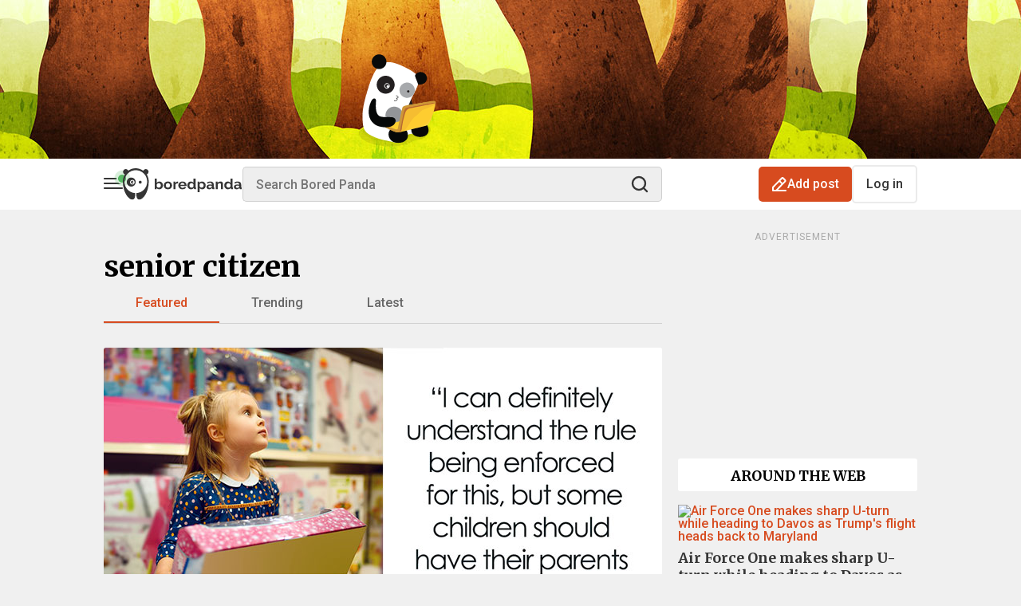

--- FILE ---
content_type: application/javascript; charset=utf-8
request_url: https://fundingchoicesmessages.google.com/f/AGSKWxXDblsOwMCjzfpTU7wDwsD3nUQvbdbF0xrQhFjQ0M4Kan2g190x4lI-kmpt4xkmhMsT8Ktns2fJGt-c_cLpvE_q5hXvBFY78fzONFPP6ktrtG2-F8uBqRAIzxTBPQSOCKSt8mC6IqqWNc_zdnzqDObGnAgzTmhyeCUBxshLK_yYGZRhtwOhCDeBTEVM/_/indexwaterad./google-afc.:-abp-properties(image/)/_iframe728x90./fastclick160.
body_size: -1288
content:
window['965805f7-fcd5-4684-bcfb-535f3a7a3671'] = true;

--- FILE ---
content_type: text/plain; charset=utf-8
request_url: https://tag.wknd.ai/6875/i.js
body_size: 3122
content:
(function() { function bxBootstrap() {
	var re = /bot|crawl|slurp|spider|mediapartners|headlesschrome|snap-prefetch|remotasks|woorank|uptime\.com|facebookexternalhit|facebookcatalog/i;
	if (re.test(navigator.userAgent) || navigator.userAgent == '') {
		return;
	}

	if (!(window.bouncex&&bouncex.website)) {
		var pushedData = [];
		var pushedClientEvents = [];
		if(window.bouncex && bouncex.push && bouncex.length){
			pushedData = bouncex;
		}
		if (window.bouncex && bouncex.clientEvents && bouncex.clientEvents.length) {
           pushedClientEvents = bouncex.clientEvents;
        }
		window.bouncex = {};
		bouncex.pushedData = pushedData;
		bouncex.pushedClientEvents = pushedClientEvents;
		bouncex.website = {"id":6875,"name":"Bored Panda","cookie_name":"bounceClientVisit6875","domain":"boredpanda.com","ct":"fp_local_storage","ally":0,"ei":0,"tcjs":"","cjs":"/* enable.feature.TCF_ENABLE_NEW_PURPOSE_LIST */","force_https":false,"waypoints":false,"content_width":900,"gai":"","swids":"","sd":0,"ljq":"auto","campaign_id":0,"is_preview":false,"aco":{"first_party_limit":"3500","local_storage":"1"},"cmp":{"gdpr":1,"gmp":0,"whitelist_check":0},"burls":[],"ple":false,"fbe":true,"ffs":"PRESTRUCTURE_OPT_IN,\nINTENT_IQ_INTEGRATION","mas":2,"map":1,"gar":true,"ete":2,"ettm":true,"etjs":"","dge":true,"bxidLoadFirst":false,"pie":false,"cme":false,"gbi_enabled":1,"bpush":false,"pt":{"animals":{"testmode":false,"val":[[{"activation":"current_page_url","prop":"contains","prop2":"","prop3":"","val":"/animals/"}]]},"art":{"testmode":false,"val":[[{"activation":"current_page_url","prop":"contains","prop2":"","prop3":"","val":"/art/"}]]},"article":{"testmode":false,"val":[[{"activation":"js","prop":"","prop2":"","prop3":"","val":"document.querySelector('body').classList.contains('post-template-default');"}]]},"comics":{"testmode":false,"val":[[{"activation":"current_page_url","prop":"contains","prop2":"","prop3":"","val":"/comics/"}]]},"community":{"testmode":false,"val":[[{"activation":"current_page_url","prop":"contains","prop2":"","prop3":"","val":"/community/"}]]},"curiosities":{"testmode":false,"val":[[{"activation":"current_page_url","prop":"contains","prop2":"","prop3":"","val":"/curiosities/"}]]},"entertainment":{"testmode":false,"val":[[{"activation":"current_page_url","prop":"contains","prop2":"","prop3":"","val":"/entertainment/"}]]},"environment":{"testmode":false,"val":[[{"activation":"current_page_url","prop":"contains","prop2":"","prop3":"","val":"/environment/"}]]},"facts":{"testmode":false,"val":[[{"activation":"current_page_url","prop":"contains","prop2":"","prop3":"","val":"/facts/"}]]},"food":{"testmode":false,"val":[[{"activation":"current_page_url","prop":"contains","prop2":"","prop3":"","val":"/food/"}]]},"funny":{"testmode":false,"val":[[{"activation":"current_page_url","prop":"contains","prop2":"","prop3":"","val":"/funny/"}]]},"health":{"testmode":false,"val":[[{"activation":"current_page_url","prop":"contains","prop2":"","prop3":"","val":"/health/"}]]},"history":{"testmode":false,"val":[[{"activation":"current_page_url","prop":"contains","prop2":"","prop3":"","val":"/history/"}]]},"home":{"testmode":false,"val":[[{"activation":"js","prop":"","prop2":"","prop3":"","val":"document.querySelector('body').classList.contains('home');"}]]},"home_design":{"testmode":false,"val":[[{"activation":"current_page_url","prop":"contains","prop2":"","prop3":"","val":"/home-design/"}]]},"news":{"testmode":false,"val":[[{"activation":"current_page_url","prop":"contains","prop2":"","prop3":"","val":"/news-feed/"}]]},"occasions":{"testmode":false,"val":[[{"activation":"current_page_url","prop":"contains","prop2":"","prop3":"","val":"/occasions/"}]]},"other":{"testmode":false,"val":[[{"activation":"current_page_url","prop":"contains","prop2":"","prop3":"","val":"/other/"}]]},"parenting":{"testmode":false,"val":[[{"activation":"current_page_url","prop":"contains","prop2":"","prop3":"","val":"/parenting/"}]]},"pet_wellness":{"testmode":false,"val":[[{"activation":"current_page_url","prop":"contains","prop2":"","prop3":"","val":"/pet-wellness/"}]]},"quotes":{"testmode":false,"val":[[{"activation":"current_page_url","prop":"contains","prop2":"","prop3":"","val":"/quotes/"}]]},"relationships":{"testmode":false,"val":[[{"activation":"current_page_url","prop":"contains","prop2":"","prop3":"","val":"/relationships/"}]]},"reviews":{"testmode":false,"val":[[{"activation":"current_page_url","prop":"contains","prop2":"","prop3":"","val":"/reviews/"}]]},"science_technology":{"testmode":false,"val":[[{"activation":"current_page_url","prop":"contains","prop2":"","prop3":"","val":"/science-technology/"}]]},"shopping":{"testmode":false,"val":[[{"activation":"current_page_url","prop":"contains","prop2":"","prop3":"","val":"/shopping/"}]]},"social_issues":{"testmode":false,"val":[[{"activation":"current_page_url","prop":"contains","prop2":"","prop3":"","val":"/social-issues/"}]]},"travel":{"testmode":false,"val":[[{"activation":"current_page_url","prop":"contains","prop2":"","prop3":"","val":"/travel/"}]]},"wholesome":{"testmode":false,"val":[[{"activation":"current_page_url","prop":"contains","prop2":"","prop3":"","val":"/wholesome/"}]]},"work_money":{"testmode":false,"val":[[{"activation":"current_page_url","prop":"contains","prop2":"","prop3":"","val":"/work-money/"}]]}},"els":{"endcap":".open-list-block-footer","infeed":".post-content .open-list-items > .open-list-item + .open-list-item, .post-content .open-list-items > .open-list-item + .bxc + .open-list-item","masthead":"main.main"},"vars":[],"dgu":"pixel.cdnwidget.com","dgp":false,"ba":{"enabled":0,"fbte":0},"biu":"assets.bounceexchange.com","bau":"api.bounceexchange.com","beu":"events.bouncex.net","ibx":{"tjs":"","cjs":"","miw":0,"mibcx":1,"te":0,"cart_rep":{"get":"","set":""},"ulpj":null,"cus":"","miw_exclude":"","enabled":0},"etjson":null,"osre":true,"osru":"osr.bounceexchange.com/v1/osr/items","checkDfp":false,"gamNetwork":"","spa":1,"spatm":0,"preinit_cjs":"","crs":{"integrations":null,"pageCount":null},"mat":0,"math":0,"cpnu":"coupons.bounceexchange.com","dfpcms":0,"sms":{"optm":"","eventSharing":false,"shqId":"","enabled":0},"pde":true,"fmc":["AF","AX","AL","DZ","AS","AD","AO","AI","AQ","AG","AR","AM","AW","AP","AU","AT","AZ","BS","BH","BD","BB","BY","BE","BZ","BJ","BM","BT","BO","BQ","BA","BW","BV","BR","IO","BN","BG","BF","BI","CV","KH","CM","CA","KY","CF","TD","CL","CN","CX","CC","CO","KM","CG","CD","CK","CR","CI","HR","CU","CW","CY","CZ","DK","DJ","DM","DO","EC","EG","SV","GQ","ER","EE","SZ","ET","EU","FK","FO","FJ","FI","FR","GF","PF","TF","GA","GM","GE","DE","GH","GI","GR","GL","GD","GP","GU","GT","GG","GN","GW","GY","HT","HM","VA","HN","HK","HU","IS","IN","ID","IR","IQ","IE","IM","IL","IT","JM","JP","JE","JO","KZ","KE","KI","KP","KR","KW","KG","LA","LV","LB","LS","LR","LY","LI","LT","LU","MO","MK","MG","MW","MY","MV","ML","MT","MH","MQ","MR","MU","YT","MX","FM","MD","MC","MN","ME","MS","MA","MZ","MM","NA","NR","NP","NL","NC","NZ","NI","NE","NG","NU","NF","MP","NO","OM","PK","PW","PS","PA","PG","PY","PE","PH","PN","PL","PT","PR","QA","RE","RO","RU","RW","BL","SH","KN","LC","MF","PM","VC","WS","SM","ST","SA","SN","RS","SC","SL","SG","SX","SK","SI","SB","SO","ZA","GS","SS","ES","LK","SD","SR","SJ","SE","CH","SY","TW","TJ","TZ","TH","TL","TG","TK","TO","TT","TN","TR","TM","TC","TV","UG","UA","AE","GB","US","UM","UY","UZ","VU","VE","VN","VG","VI","WF","EH","YE","ZM","ZW"],"fme":true,"fmx":"","uid2":true,"iiq":false,"sdk":{"android":{"enabled":false,"enabledVersions":[],"eventModifications":null},"ios":{"enabled":false,"enabledVersions":[],"eventModifications":null}},"onsite":{"enabled":1},"ads":{"enabled":1,"schainSellerDomain":"boredpanda.com"},"pubs":{"enabled":1},"websdk":{"enabled":0,"devMode":0},"ga4_property_id":"","ga4_measurement_id":"","tag_state_domain":"","tag_state_domain_enabled":false,"tag_state_sst_enabled":false}
;

		bouncex.tag = 'tag3';
		bouncex.$ = window.jQuery;
		bouncex.env = 'production';
		bouncex.restrictedTlds = {"casl":{"ca":1},"gdpr":{"ad":1,"al":1,"at":1,"ax":1,"ba":1,"be":1,"bg":1,"by":1,"xn--90ais":1,"ch":1,"cy":1,"cz":1,"de":1,"dk":1,"ee":1,"es":1,"eu":1,"fi":1,"fo":1,"fr":1,"uk":1,"gb":1,"gg":1,"gi":1,"gr":1,"hr":1,"hu":1,"ie":1,"im":1,"is":1,"it":1,"je":1,"li":1,"lt":1,"lu":1,"lv":1,"mc":1,"md":1,"me":1,"mk":1,"xn--d1al":1,"mt":1,"nl":1,"no":1,"pl":1,"pt":1,"ro":1,"rs":1,"xn--90a3ac":1,"ru":1,"su":1,"xn--p1ai":1,"se":1,"si":1,"sj":1,"sk":1,"sm":1,"ua":1,"xn--j1amh":1,"va":1,"tr":1}};
		bouncex.client = {
			supportsBrotli: 1
		};
		bouncex.assets = {"ads":"0520a346ca84fd76a056c4fa5d16f78a","creativesBaseStyles":"a53944a2","gpsAuction":"bbb80866120d17013073bb6d284cbd6b","inbox":"d6c8d32b386d0fba348241d2c8b6dbc7","onsite":"1238d00d70e4de87443df9eb69ff1a61","sms":"e39203556bab2366e56296ce42e974a7","websdk":"13f6b0f39e04cf863272873488f120ed","website_campaigns_6875":"e1aafc5e8ca9ce0a65ca5a46e7f473b5"};
		bouncex.push = function(pushData) {
			bouncex.pushedData.push(pushData);
		}

		var runtime = document.createElement('script');
		runtime.setAttribute('src', '//assets.bounceexchange.com/assets/smart-tag/versioned/runtime_c81e76ee00d795b1eebf8d27949f8dc5.br.js');
		runtime.setAttribute('async', 'async');

		bouncex.initializeTag = function() {
			var script = document.createElement('script');
			script.setAttribute('src', '//assets.bounceexchange.com/assets/smart-tag/versioned/main-v2_5411efa60329d92e0afe15bc45304a0f.br.js');
			script.setAttribute('async', 'async');
			document.body.appendChild(script);


			var deviceGraphScript = document.createElement('script');
			deviceGraphScript.setAttribute('src', '//assets.bounceexchange.com/assets/smart-tag/versioned/cjs_min_92abedfd1b9757a428bfcd7452d0081f.js');
			deviceGraphScript.setAttribute('async', 'async');
			var dgAttrs = [{"Key":"id","Value":"c.js"},{"Key":"async","Value":"true"},{"Key":"data-apikey","Value":"2^HIykD"},{"Key":"data-cb","Value":"bouncex.dg.initPostDeviceGraph"},{"Key":"data-bx","Value":"1"},{"Key":"data-adcb","Value":"bouncex.dg.getAdsOptStatus"}];
			if (dgAttrs) {
				for (var i = 0; i < dgAttrs.length; i++) {
					deviceGraphScript.setAttribute(dgAttrs[i].Key, dgAttrs[i].Value);
				}
			}
			document.body.appendChild(deviceGraphScript);

			bouncex.initializeTag = function() {};
		};

		runtime.onload = bouncex.initializeTag;
		document.body.appendChild(runtime);

	}


}

if (document.readyState === "loading") {
	document.addEventListener("DOMContentLoaded", bxBootstrap);
} else {
	bxBootstrap();
}})();